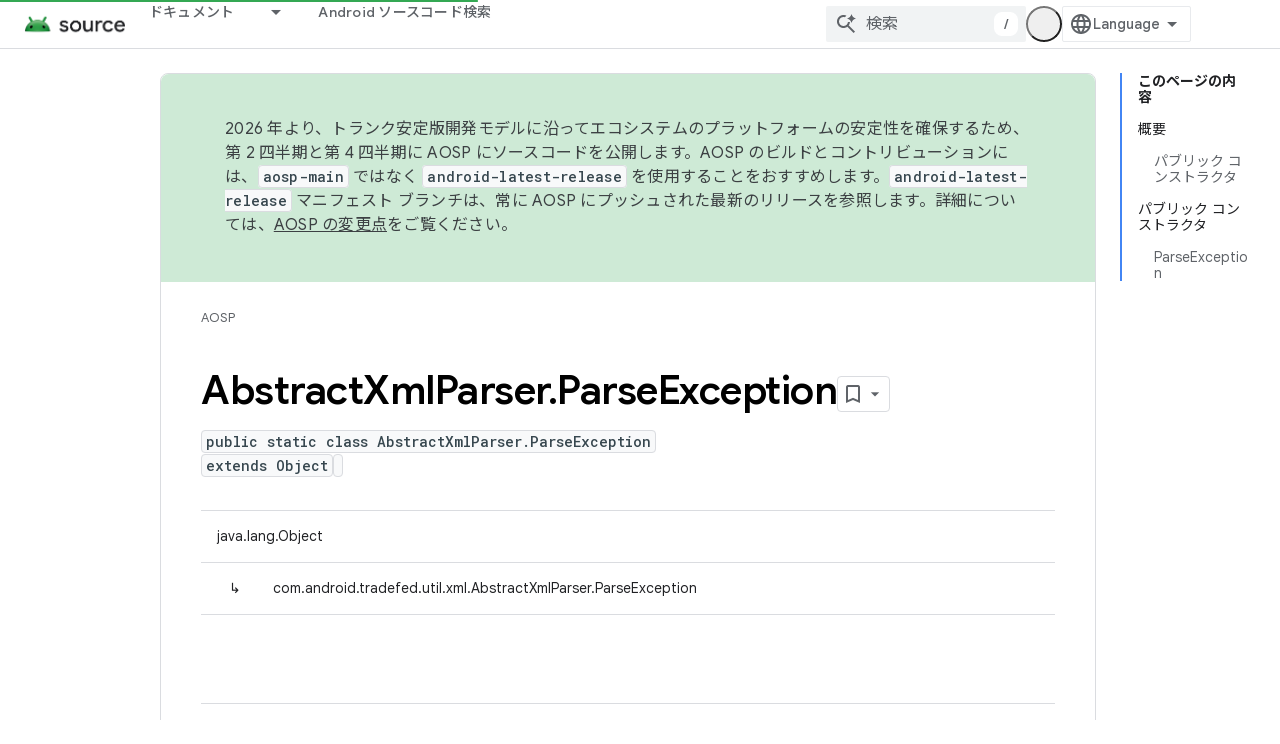

--- FILE ---
content_type: text/javascript
request_url: https://www.gstatic.com/devrel-devsite/prod/v5f5028bd8220352863507a1bacc6e2ea79a725fdb2dd736f205c6da16a3d00d1/js/devsite_devsite_bookmark_module__ja.js
body_size: -867
content:
(function(_ds){var window=this;var c0=function(a){const b=a.getName()||"",c=b.endsWith("default");let d;return{name:b,titleText:c?"\u4fdd\u5b58\u3057\u305f\u30da\u30fc\u30b8":a.getTitle()||"",updatedDate:`${((d=_ds.y(a,_ds.Su,5))==null?void 0:_ds.Tu(d).getTime())||""}`,description:c?"\u4fdd\u5b58\u3057\u305f\u30da\u30fc\u30b8\u306e\u30c7\u30d5\u30a9\u30eb\u30c8 \u30ea\u30b9\u30c8":_ds.z(a,3)||"",count:Number(_ds.pk(a,6))||0,editable:!c}},ppa=function(a){let b='<devsite-dropdown-list aria-label="Bookmark collections drop down" role="listbox" ellipsis checkboxes fetchingitems="true"';
a.rA&&(b=b+' writable addItemText="'+_ds.EC("\u65b0\u898f\u30b3\u30ec\u30af\u30b7\u30e7\u30f3"),b+='"');b=b+'><span data-label="devsite-bookmark-direct-action" data-title="'+_ds.EC("\u30da\u30fc\u30b8\u3092\u4fdd\u5b58");b=b+'" class="material-icons bookmark-icon bookmark-action" slot="toggle"></span><span data-label="devsite-bookmark-direct-action" data-title="'+_ds.EC("\u30da\u30fc\u30b8\u306e\u4fdd\u5b58\u3092\u89e3\u9664");return(0,_ds.O)(b+'" hidden class="material-icons bookmark-icon unbookmark-action toggled" slot="toggle"></span></devsite-dropdown-list>')},
qpa=function(a){const b=a.isSignedIn,c=a.bc;var d=a.xp;const e=a.pj;var f=a.kc;const g=a.aB,h=a.Tr,k=a.Er,l=a.Di,m=a.Ci;a=a.dismissButton;const n=_ds.U(_ds.cD(),'<devsite-dialog class="devsite-bookmark-dialog" id="devsite-bookmark-dialog"><div class="devsite-dialog-contents">');c&&(_ds.U(n,'<h3 class="no-link">'),b?_ds.U(n,_ds.Q(g)):_ds.V(n,"\u30d6\u30c3\u30af\u30de\u30fc\u30af\u3059\u308b\u306b\u306f\u30ed\u30b0\u30a4\u30f3\u304c\u5fc5\u8981"),_ds.U(n,"</h3>"));f=b?c?_ds.Q(k):_ds.Q(f):_ds.Q(h);d=
b?c?'<button class="button-primary create-profile">'+_ds.Q(d)+"</button>":'<button class="button-primary change-account">'+_ds.Q(m)+"</button>":'<button class="button button-primary sign-in-button">'+_ds.Q(l)+"</button>";_ds.U(_ds.V(_ds.U(n,"<p>"),f),"</p>"+(b&&c?"<p>"+_ds.Q(e)+"</p>":"")+'</div><div class="devsite-dialog-buttons">'+d+'<button class="button devsite-dialog-close">'+_ds.Q(a)+"</button></div></devsite-dialog>");return n},rpa=function(a){const b=a.dismissButton;a='<devsite-dialog class="devsite-bookmark-dialog" id="devsite-bookmark-error-dialog"><div class="devsite-dialog-contents"><h3 class="no-link">\u30a8\u30e9\u30fc\u304c\u767a\u751f\u3057\u307e\u3057\u305f</h3><p>'+
(_ds.Q(a.error)+'</p></div><div class="devsite-dialog-buttons"><button class="button devsite-dialog-close">'+_ds.Q(b)+"</button></div></devsite-dialog>");return(0,_ds.O)(a)},spa=function(a){const b=a.xC;a=a.op;const c=_ds.U(_ds.cD(),'<devsite-dialog class="devsite-bookmark-dialog devsite-receive-updates-dialog" id="devsite-receive-updates-dialog"><div class="devsite-dialog-contents"><h3 class="no-link">');_ds.V(c,"\u30ea\u30ea\u30fc\u30b9\u30ce\u30fc\u30c8\u306b\u95a2\u3059\u308b\u30e1\u30fc\u30eb\u3092\u53d7\u4fe1\u3059\u308b");
_ds.U(_ds.V(_ds.U(c,"</h3><p>"),_ds.Q(b)),'</p></div><div class="devsite-dialog-buttons"><button class="button-primary" id="confirm-receive-updates">');_ds.V(c,"\u306f\u3044");_ds.U(c,'</button><button class="button devsite-dialog-close">'+_ds.Q(a)+"</button></div></devsite-dialog>");return c};var tpa=_ds.JA(["devsite-feature-tooltip:not([rendered])>[slot]{display:none}devsite-feature-tooltip{display:block}devsite-feature-tooltip [slot].step{display:none}devsite-feature-tooltip [slot].step.current{display:block}"]);var upa=_ds.JA(["devsite-card{visibility:hidden}devsite-card[rendered]{visibility:visible}"]);var vpa=_ds.JA([':link,:visited{color:var(--devsite-link-color);outline:0;-webkit-text-decoration:var(--devsite-link-text-decoration,none);-moz-text-decoration:var(--devsite-link-text-decoration,none);text-decoration:var(--devsite-link-text-decoration,none);word-break:break-word}a:hover{-webkit-text-decoration:var(--devsite-link-text-decoration-hover);-moz-text-decoration:var(--devsite-link-text-decoration-hover);text-decoration:var(--devsite-link-text-decoration-hover)}a:focus{text-decoration:underline}a:focus img{-webkit-filter:brightness(75%);filter:brightness(75%)}.skip-link:focus{inset-block-start:var(--devsite-js-header-height);margin:8px;position:fixed;z-index:1020}.skip-link:not(:focus){background:transparent;color:transparent;display:block;height:1px;left:-500vw;overflow:hidden;position:absolute;top:-500vh;width:1px;z-index:-1}devsite-dropdown-list:not([rendered]){background:0;position:relative;visibility:hidden;z-index:2}devsite-dropdown-list[rendered]{visibility:visible}devsite-dropdown-list[icon-toggle]{--devsite-dropdown-list-toggle-height:28px;--devsite-dropdown-list-toggle-width:28px}devsite-dialog{display:none}:host{--devsite-dropdown-list-toggle-color-hover:var(\n    --devsite-secondary-text-color\n  );--devsite-dropdown-list-toggle-background-hover:var(--devsite-background-5);--devsite-dropdown-list-toggle-border-radius:50%;--devsite-dropdown-list-border-radius:8px;--devsite-dropdown-list-min-width:112px;display:block}.collection-title{-webkit-box-align:start;-moz-box-align:start;-ms-flex-align:start;-webkit-box-flex:1;-moz-box-flex:1;-webkit-align-items:start;align-items:start;display:-webkit-box;display:-webkit-flex;display:-moz-box;display:-ms-flexbox;display:flex;-webkit-flex:1;-ms-flex:1;flex:1;font:var(--devsite-h2-font);gap:10px}.collection-details p,.collection-title .title-text{overflow-wrap:break-word}.collection-title .title-text{display:block;max-width:calc(100% - 42px)}.collection-details p{margin-block:0 16px}.collection-details .icon-button{-webkit-margin-end:4px;-moz-margin-end:4px;border-radius:16px;color:var(--devsite-secondary-text-color);cursor:pointer;display:grid;margin-inline-end:4px;min-height:32px;min-width:32px;outline:0;place-content:center}.collection-details .icon-button:focus,.collection-details .icon-button:hover{background:var(--devsite-background-3)}.collection-details .icon-button[disabled]{color:rgba(0,0,0,.15);cursor:not-allowed}.collection-details .material-icons{-webkit-font-feature-settings:"liga";-moz-font-feature-settings:"liga";font-feature-settings:"liga";-moz-osx-font-smoothing:grayscale;-webkit-font-smoothing:antialiased;text-rendering:optimizeLegibility;word-wrap:normal;font:normal normal normal 24px/24px Material Icons;font-size:20px;text-transform:none}devsite-dropdown-list{--devsite-dropdown-list-toggle-icon:"more_vert"}.collection-details .collection-info{color:var(--devsite-secondary-text-color);font:400 12px/16px var(--devsite-primary-font-family)}.collection-details .collection-description{font:14px/20px var(--devsite-primary-font-family)}[slot=info-detail]{display:grid}.card-body .card-title,.card-body p{-webkit-box-orient:vertical;-webkit-line-clamp:2;display:-webkit-box;overflow:hidden}.card-body .card-title{font:400 18px/30px var(--devsite-headline-font-family);line-height:24px;margin:0}.card-body p{margin:10px 0 0;word-break:break-all}']);var ypa=async function(a){wpa(a);a.autofetch&&await xpa(a)},wpa=function(a){a.eventHandler.listen(document.body,"devsite-dialog-hide",()=>{a.showModal=!1});a.eventHandler.listen(a.shadowRoot,"DropdownItemClicked",b=>void zpa(a,b));a.eventHandler.listen(document.body,["devsite-bookmarked-path","devsite-unbookmarked-path"],b=>{b=b.getBrowserEvent();const c=b.type==="devsite-bookmarked-path"?1:-1;a.name===b.detail.oz&&(a.count=String(Number(a.count)+c))})},xpa=async function(a){if(a.name){a.loading=
!0;try{var b=await _ds.Wha(a.name);if(!b)return}catch(e){return}var c;a.editable=!((c=a.name)==null?0:c.includes("default"));a.titleText=b.getTitle()||"";let d;a.updatedDate=`${((d=_ds.y(b,_ds.Su,5))==null?void 0:_ds.Tu(d).getTime())||0}`;a.description=_ds.z(b,3)||"";a.count=`${_ds.pk(b,6)}`||"0";a.loading=!1}},zpa=async function(a,b){switch(b.getBrowserEvent().detail.id){case "edit":await d0(a);break;case "delete":a.Wl="delete",await a.j,a.showModal=!0}},Apa=function(a){const b=[];a.editable&&b.push({id:"edit",
title:"\u7de8\u96c6"},{id:"delete",title:"\u524a\u9664"});return(0,_ds.M)`<devsite-card
          ?full-height=${a.fullHeight}>
        <div slot="card-body" class="card-body">
          <a class="card-title"
              href="${a.titleUrl}">
            ${a.titleText}
          </a>
          <p>${a.description}</p>
        </div>
        <span slot="info-title">${e0(a)}</span>
        <span slot="info-detail" class="material-icons">
          ${_ds.K(a.editable,()=>(0,_ds.M)`
                <devsite-dropdown-list
                    icon-toggle
                    end-align
                    open-dropdown-aria-label=${"\u30b3\u30ec\u30af\u30b7\u30e7\u30f3\u306e\u30aa\u30d7\u30b7\u30e7\u30f3\u3092\u958b\u304f"}
                    close-dropdown-aria-label=${"\u30b3\u30ec\u30af\u30b7\u30e7\u30f3\u306e\u30aa\u30d7\u30b7\u30e7\u30f3\u3092\u9589\u3058\u308b"}
                    .listItems=${b}>
                </devsite-dropdown-list>`,()=>_ds.pA)}
        </span>
      </devsite-card>`},f0=function(a){const b=new Date(Number(a.updatedDate)),c=(new _ds.Hy("\u66f4\u65b0: {DATE}")).format({DATE:a.ea.format(b)});let d;return(0,_ds.M)`
      <div class="collection-details">
        <p class="collection-title">
          <span class="title-text">${a.titleText}</span>
          <span role="button" class="icon-button" tabindex="0"
              @click=${a.editable?a.ra:_ds.pA}
              ?disabled=${!a.editable}
              title="${a.editable?"\u8a73\u7d30\u3092\u7de8\u96c6":"\u30b3\u30ec\u30af\u30b7\u30e7\u30f3\u3092\u7de8\u96c6\u3001\u524a\u9664\u3059\u308b\u3053\u3068\u306f\u3067\u304d\u307e\u305b\u3093"}"
        aria-label="${a.titleText}, collection edit details button">
            <span class="material-icons">edit</span>
          </span>
        </p>
        <p class="collection-info">
          ${_ds.K(a.count,()=>(0,_ds.M)`${e0(a)}`)}
          ${_ds.K(a.count&&a.updatedDate,()=>(0,_ds.M)` | `)}
          ${_ds.K(a.updatedDate,()=>(0,_ds.M)`${c}`)}
        </p>
        <p class="collection-description">${(d=a.description)!=null?d:_ds.pA}</p>
      </div>`},Bpa=function(a){return(0,_ds.M)`${_ds.aV(a.singleAttribute,[["title",()=>(0,_ds.M)`${a.titleText}`]],()=>(0,_ds.M)`${_ds.pA}`)}`},e0=function(a){a=(new _ds.Hy("{NUM_PAGES,selectordinal, other{{START_STRONG}#{END_STRONG} \u30da\u30fc\u30b8}}")).format({NUM_PAGES:a.count,START_STRONG:"<strong>",END_STRONG:"</strong>"});a=(0,_ds.jQ)(_ds.Tg(a));return(0,_ds.M)`${a}`},d0=async function(a){a.o.value&&(a.o.value.value=a.titleText);a.ma.value&&(a.ma.value.value=a.description);a.Wl="edit";await a.j;
a.showModal=!0},g0=class extends _ds.bC{static get styles(){return vpa}constructor(){super(["devsite-card","devsite-dialog","devsite-dropdown-list","devsite-mwc"]);this.fullHeight=this.editable=this.autofetch=!1;this.mode="details";this.showModal=!1;this.singleAttribute=null;this.Wl="edit";this.loading=!1;this.updatedDate=this.titleText=this.name=this.count=this.description="";this.isEmailAlertsEnabled=!1;this.titleUrl="";this.dialog=null;this.eventHandler=new _ds.u;this.o=new _ds.fQ;this.ma=new _ds.fQ;
this.ea=new _ds.UR(2)}connectedCallback(){super.connectedCallback();ypa(this)}disconnectedCallback(){super.disconnectedCallback();let a;(a=this.dialog)==null||a.removeAttribute("open");_ds.D(this.eventHandler)}m(){this.dialog=this.shadowRoot.querySelector("devsite-dialog")}updated(a){if(a.has("showModal")&&this.showModal){let b;(b=this.dialog)==null||b.setAttribute("open","")}}render(){return(0,_ds.M)`
      ${_ds.K(!this.loading,()=>(0,_ds.M)`
                 ${_ds.aV(this.mode,[["card",()=>Apa(this)],["details",()=>f0(this)],["single-attribute",()=>Bpa(this)]],()=>f0(this))}
              ${_ds.K(this.mode!=="single-attribute",()=>{if(this.Wl==="delete"){var a=(new _ds.Hy("{COLLECTION_TITLE} \u3092\u524a\u9664\u3057\u3088\u3046\u3068\u3057\u3066\u3044\u307e\u3059\u3002\u3053\u306e\u64cd\u4f5c\u306f\u5f8c\u3067\u5143\u306b\u623b\u305b\u307e\u305b\u3093\u3002\u524a\u9664\u3057\u3066\u3082\u3088\u308d\u3057\u3044\u3067\u3059\u304b\uff1f")).format({COLLECTION_TITLE:this.titleText});a=(0,_ds.M)`
        <div class="devsite-dialog-contents delete-confirm">
          <h3>${"\u78ba\u8a8d"}</h3>
          <p>${a}</p>
        </div>
        </div>
        <div class="devsite-dialog-buttons">
          <button class="button button-primary devsite-dialog-close confirm"
              @click=${this.qa}>${"\u306f\u3044"}</button>
          <button class="button button-secondary devsite-dialog-close cancel">
            ${"\u30ad\u30e3\u30f3\u30bb\u30eb"}
          </button>
        </div>
      </devsite-dialog>`}else a=(0,_ds.M)` <div class="devsite-dialog-contents edit-modal">
        <h3>${"\u30b3\u30ec\u30af\u30b7\u30e7\u30f3\u3092\u7de8\u96c6"}</h3>
        <div class="form-inputs">
          <devsite-mwc
            kind="textfield"
            ${(0,_ds.hQ)(this.o)}
            type="text"
            ?charcounter="${!0}"
            label="${"\u30b3\u30ec\u30af\u30b7\u30e7\u30f3\u540d"}"
            outlined
            maxlength="150"
            name="devsite-collection-title"
            required
            value="${this.titleText}"></devsite-mwc>
          <devsite-mwc
            kind="textarea"
            ${(0,_ds.hQ)(this.ma)}
            type="text"
            ?charcounter="${!0}"
            label="${"\u8aac\u660e\uff08\u7701\u7565\u53ef\uff09"}"
            maxlength="750"
            name="devsite-collection-description"
            outlined
            rows="3"
            value="${this.description}"></devsite-mwc>
        </div>
      </div>
      <div class="devsite-dialog-buttons">
        <button
          class="button button-primary save"
          @click=${this.oa}>
          ${"\u4fdd\u5b58"}
        </button>
        <button class="button button-secondary devsite-dialog-close close">
          ${"\u30ad\u30e3\u30f3\u30bb\u30eb"}
        </button>
      </div>`;return(0,_ds.M)`${(0,_ds.M)`<devsite-dialog class="devsite-collection-dialog">
          ${a}
        </devsite-dialog>`}`})}`)}`}ra(){let a;const b=(a=this.shadowRoot)==null?void 0:a.querySelector(".icon-button");this.dialog&&b&&(this.dialog.o=b);d0(this)}async oa(){var a,b=((a=this.o.value)==null?void 0:a.value)||"";if(b){var c;a=((c=this.ma.value)==null?void 0:c.value)||"";var d=this.name;c=this.isEmailAlertsEnabled;var e=new _ds.MM;d=_ds.B(e,1,d);b=_ds.B(d,2,b);b=_ds.B(b,3,a);b=_ds.Ik(b,4,c?1:2);try{var f=await _ds.Xha(b)}catch(h){}if(f){this.titleText=f.getTitle();this.description=_ds.z(f,
3);this.dispatchEvent(new CustomEvent("UpdateCollection",{bubbles:!0,detail:f}));var g;(g=this.dialog)==null||g.removeAttribute("open");this.dispatchEvent(new CustomEvent("devsite-show-custom-snackbar-msg",{bubbles:!0,composed:!0,detail:{msg:(new _ds.Hy("\u30b3\u30ec\u30af\u30b7\u30e7\u30f3 {COLLECTION_TITLE} \u3092\u66f4\u65b0\u3057\u307e\u3057\u305f\u3002")).format({COLLECTION_TITLE:f.getTitle()}),showClose:!0}}))}else this.dispatchEvent(new CustomEvent("devsite-show-custom-snackbar-msg",{bubbles:!0,
composed:!0,detail:{msg:"\u30a8\u30e9\u30fc\u304c\u767a\u751f\u3057\u307e\u3057\u305f\u3002\u30b3\u30ec\u30af\u30b7\u30e7\u30f3\u306f\u66f4\u65b0\u3055\u308c\u307e\u305b\u3093\u3067\u3057\u305f\u3002",showClose:!0}}))}else(d=this.o.value)==null||d.focus()}async qa(){await _ds.Yha(this.name);this.dispatchEvent(new CustomEvent("devsite-collection-deleted",{bubbles:!0,composed:!0,detail:{name:this.name}}));const a={msg:(new _ds.Hy("\u30b3\u30ec\u30af\u30b7\u30e7\u30f3 {COLLECTION_TITLE} \u3092\u524a\u9664\u3057\u307e\u3057\u305f\u3002")).format({COLLECTION_TITLE:this.titleText}),
showClose:!0};this.dispatchEvent(new CustomEvent("devsite-show-custom-snackbar-msg",{bubbles:!0,composed:!0,detail:a}))}};_ds.w([_ds.F({type:Boolean}),_ds.x("design:type",Object)],g0.prototype,"autofetch",void 0);_ds.w([_ds.F({type:Boolean,La:!0}),_ds.x("design:type",Object)],g0.prototype,"editable",void 0);_ds.w([_ds.F({type:Boolean,La:!0,Aa:"full-height"}),_ds.x("design:type",Object)],g0.prototype,"fullHeight",void 0);
_ds.w([_ds.F({type:String,La:!0}),_ds.x("design:type",String)],g0.prototype,"mode",void 0);_ds.w([_ds.F({type:Boolean,Aa:!1}),_ds.x("design:type",Object)],g0.prototype,"showModal",void 0);_ds.w([_ds.F({type:String,La:!0}),_ds.x("design:type",Object)],g0.prototype,"singleAttribute",void 0);_ds.w([_ds.H(),_ds.x("design:type",String)],g0.prototype,"Wl",void 0);_ds.w([_ds.H(),_ds.x("design:type",Object)],g0.prototype,"loading",void 0);
_ds.w([_ds.F({type:String,La:!0}),_ds.x("design:type",Object)],g0.prototype,"description",void 0);_ds.w([_ds.F({type:String,La:!0}),_ds.x("design:type",Object)],g0.prototype,"count",void 0);_ds.w([_ds.F({type:String,La:!0}),_ds.x("design:type",Object)],g0.prototype,"name",void 0);_ds.w([_ds.F({type:String,Aa:"title-text",La:!0}),_ds.x("design:type",Object)],g0.prototype,"titleText",void 0);
_ds.w([_ds.F({type:String,Aa:"updated-date",La:!0}),_ds.x("design:type",Object)],g0.prototype,"updatedDate",void 0);_ds.w([_ds.F({type:Boolean,Aa:"email-alerts-enabled"}),_ds.x("design:type",Object)],g0.prototype,"isEmailAlertsEnabled",void 0);_ds.w([_ds.F({type:String,Aa:"title-url"}),_ds.x("design:type",Object)],g0.prototype,"titleUrl",void 0);var Cpa=_ds.JA(['.button,.devsite-footer-utility-button>a,button,input[type=button],input[type=file],input[type=image],input[type=reset],input[type=submit]{-ms-flex-item-align:var(--devsite-button-align-self);-webkit-margin-end:var(--devsite-button-margin-x-end);-moz-margin-end:var(--devsite-button-margin-x-end);-webkit-align-self:var(--devsite-button-align-self);align-self:var(--devsite-button-align-self);-moz-appearance:none;-webkit-appearance:none;background:var(--devsite-button-background,var(--devsite-background-1));border:var(--devsite-button-border,0);border-radius:var(--devsite-button-border-radius,2px);box-shadow:var(--devsite-button-box-shadow,0 1px 2px 0 var(--devsite-elevation-key-shadow-color),0 1px 3px 1px var(--devsite-elevation-ambient-shadow-color));-moz-box-sizing:border-box;box-sizing:border-box;color:var(--devsite-button-color);cursor:pointer;display:inline-block;font:var(--devsite-button-font,500 14px/36px var(--devsite-primary-font-family));height:var(--devsite-button-height,36px);letter-spacing:var(--devsite-button-letter-spacing,0);line-height:var(--devsite-button-line-height,36px);margin:var(--devsite-button-margin,0);margin-inline-end:var(--devsite-button-margin-x-end);max-width:var(--devsite-button-max-width,none);min-width:36px;outline:0;overflow:hidden;padding:var(--devsite-button-padding,0 16px);text-align:center;text-decoration:none;text-overflow:ellipsis;text-transform:var(--devsite-button-text-transform,uppercase);-webkit-transition:background-color .2s,border .2s,box-shadow .2s;transition:background-color .2s,border .2s,box-shadow .2s;vertical-align:middle;white-space:nowrap;width:var(--devsite-button-width,auto)}.button:focus,.button:hover,.devsite-footer-utility-button>a:focus,.devsite-footer-utility-button>a:hover,button:focus,button:hover,input[type=button]:focus,input[type=button]:hover,input[type=file]:focus,input[type=file]:hover,input[type=image]:focus,input[type=image]:hover,input[type=reset]:focus,input[type=reset]:hover,input[type=submit]:focus,input[type=submit]:hover{background:var(--devsite-button-background-hover);border:var(--devsite-button-border-hover,0);color:var(--devsite-button-color-hover,var(--devsite-button-color));font-weight:500;-webkit-text-decoration:var(--devsite-button-text-decoration-hover,none);-moz-text-decoration:var(--devsite-button-text-decoration-hover,none);text-decoration:var(--devsite-button-text-decoration-hover,none)}.button:focus,.devsite-footer-utility-button>a:focus,button:focus,input[type=button]:focus,input[type=file]:focus,input[type=image]:focus,input[type=reset]:focus,input[type=submit]:focus{box-shadow:var(--devsite-button-box-shadow-focus,none)}.button:active,.devsite-footer-utility-button>a:active,button:active,input[type=button]:active,input[type=file]:active,input[type=image]:active,input[type=reset]:active,input[type=submit]:active{background:var(--devsite-button-background-active);border:var(--devsite-button-border-active,0);box-shadow:var(--devsite-button-box-shadow-active,0 1px 2px 0 var(--devsite-elevation-key-shadow-color),0 2px 6px 2px var(--devsite-elevation-ambient-shadow-color));-webkit-transform:var(--devsite-button-transform-active,none);transform:var(--devsite-button-transform-active,none)}[foreground] .button,[foreground][background] .button{border-color:var(--devsite-foreground-button-border-color,transparent)}[foreground] .button,[foreground] .button:active,[foreground] .button:focus,[foreground] .button:hover,[foreground][background] .button,[foreground][background] .button:active,[foreground][background] .button:focus,[foreground][background] .button:hover{color:var(--devsite-foreground-button-color,var(--devsite-foreground-color,var(--devsite-primary-color,var(--devsite-button-color))))}[foreground] .button:active,[foreground] .button:focus,[foreground] .button:hover,[foreground][background] .button:active,[foreground][background] .button:focus,[foreground][background] .button:hover{background:var(--devsite-foreground-button-background-hover);border-color:var(--devsite-foreground-button-border-color-hover,transparent);color:var(--devsite-foreground-button-color-hover,var(--devsite-foreground-color,var(--devsite-primary-color,var(--devsite-button-color))))}[foreground] .button:active,[foreground][background] .button:active{background:var(--devsite-foreground-button-background-active,var(--devsite-foreground-button-background-hover));border-color:var(--devsite-foreground-button-border-color-active,transparent)}[background]:not(.devsite-landing-row-cards) .button:not([disabled]){background:var(--devsite-background-button-background,var(--devsite-background-1));border-color:var(--devsite-background-button-border-color,transparent);color:var(--devsite-foreground-button-color,var(--devsite-background-button-color,var(--devsite-button-color)))}[background]:not(.devsite-landing-row-cards) .button:not([disabled]):active,[background]:not(.devsite-landing-row-cards) .button:not([disabled]):focus,[background]:not(.devsite-landing-row-cards) .button:not([disabled]):hover{background:var(--devsite-background-button-background-hover,var(--devsite-button-background-hover));border-color:var(--devsite-background-button-border-color-hover,transparent);color:var(--devsite-foreground-button-color-hover,var(--devsite-foreground-button-color,var(--devsite-background-button-color-hover,var(--devsite-button-color))))}[background]:not(.devsite-landing-row-cards) .button:not([disabled]):active{border-color:var(--devsite-background-button-border-color-active,transparent)}.button.button-disabled,.button.button-disabled:active,.button.button-disabled:focus,.button.button-disabled:hover,[background] .button.button-disabled,[background] .button.button-disabled:active,[background] .button.button-disabled:focus,[background] .button.button-disabled:hover,[foreground] .button.button-disabled,[foreground] .button.button-disabled:active,[foreground] .button.button-disabled:focus,[foreground] .button.button-disabled:hover,body[theme] [background] .button.button-disabled,body[theme] [background] .button.button-disabled:active,body[theme] [background] .button.button-disabled:focus,body[theme] [background] .button.button-disabled:hover,body[theme] [foreground] .button.button-disabled,body[theme] [foreground] .button.button-disabled:active,body[theme] [foreground] .button.button-disabled:focus,body[theme] [foreground] .button.button-disabled:hover,button[disabled],button[disabled]:active,button[disabled]:focus,button[disabled]:hover,input[type=button][disabled],input[type=button][disabled]:active,input[type=button][disabled]:focus,input[type=button][disabled]:hover,input[type=file][disabled],input[type=file][disabled]:active,input[type=file][disabled]:focus,input[type=file][disabled]:hover,input[type=image][disabled],input[type=image][disabled]:active,input[type=image][disabled]:focus,input[type=image][disabled]:hover,input[type=reset][disabled],input[type=reset][disabled]:active,input[type=reset][disabled]:focus,input[type=reset][disabled]:hover,input[type=submit][disabled],input[type=submit][disabled]:active,input[type=submit][disabled]:focus,input[type=submit][disabled]:hover{background:var(--devsite-button-disabled-background,#ddd);border:var(--devsite-button-disabled-border,0);box-shadow:none;color:var(--devsite-button-disabled-color,var(--devsite-tertiary-text-rgba));cursor:default;line-height:var(--devsite-button-disabled-line-height,36px);pointer-events:none}.button-blue,.button-green,.button-primary,.button-red,body devsite-footer-utility .devsite-footer-utility-button>a{background:var(--devsite-button-primary-background,var(--devsite-button-color));border:0;color:var(--devsite-button-primary-color,var(--devsite-inverted-text-color));line-height:var(--devsite-button-primary-line-height,36px)}@media (forced-colors:active){.button-blue,.button-green,.button-primary,.button-red,body devsite-footer-utility .devsite-footer-utility-button>a{border:1px solid ButtonText;border-radius:4px}}.button-blue:active,.button-blue:focus,.button-blue:hover,.button-green:active,.button-green:focus,.button-green:hover,.button-primary:active,.button-primary:focus,.button-primary:hover,.button-red:active,.button-red:focus,.button-red:hover,body devsite-footer-utility .devsite-footer-utility-button>a:active,body devsite-footer-utility .devsite-footer-utility-button>a:focus,body devsite-footer-utility .devsite-footer-utility-button>a:hover{border:0}.button-blue:hover,.button-green:hover,.button-primary:hover,.button-red:hover,body devsite-footer-utility .devsite-footer-utility-button>a:hover{box-shadow:var(--devsite-button-primary-box-shadow-hover,0 1px 2px 0 var(--devsite-elevation-key-shadow-color),0 1px 3px 1px var(--devsite-elevation-ambient-shadow-color))}.button-blue:focus,.button-blue:hover,.button-green:focus,.button-green:hover,.button-primary:focus,.button-primary:hover,.button-red:focus,.button-red:hover,body devsite-footer-utility .devsite-footer-utility-button>a:focus,body devsite-footer-utility .devsite-footer-utility-button>a:hover{background:var(--devsite-button-primary-background-hover);border:var(--devsite-button-primary-border-hover);color:var(--devsite-button-primary-color-hover,var(--devsite-button-primary-color,var(--devsite-inverted-text-color)))}@media (forced-colors:active){.button-blue:focus,.button-blue:hover,.button-green:focus,.button-green:hover,.button-primary:focus,.button-primary:hover,.button-red:focus,.button-red:hover,body devsite-footer-utility .devsite-footer-utility-button>a:focus,body devsite-footer-utility .devsite-footer-utility-button>a:hover{border:1px solid Highlight}}.button-blue:active,.button-green:active,.button-primary:active,.button-red:active,body devsite-footer-utility .devsite-footer-utility-button>a:active{background:var(--devsite-button-primary-background-active);box-shadow:var(--devsite-button-primary-box-shadow-active,0 1px 2px 0 var(--devsite-elevation-key-shadow-color),0 2px 6px 2px var(--devsite-elevation-ambient-shadow-color));color:var(--devsite-button-primary-color-active,var(--devsite-button-primary-color,var(--devsite-inverted-text-color)))}[background]:not(.devsite-landing-row-cards) .button-primary:not([disabled]){background:var(--devsite-background-button-primary-background,var(--devsite-background-1));color:var(--devsite-background-button-primary-color,var(--devsite-button-color))}[background]:not(.devsite-landing-row-cards) .button-primary:not([disabled]):active,[background]:not(.devsite-landing-row-cards) .button-primary:not([disabled]):focus,[background]:not(.devsite-landing-row-cards) .button-primary:not([disabled]):hover{color:var(--devsite-background-button-primary-color-hover,var(--devsite-background-button-primary-color,var(--devsite-button-color)))}[background]:not(.devsite-landing-row-cards) .button-primary:not([disabled]):active,[background]:not(.devsite-landing-row-cards) .button-primary:not([disabled]):focus,[background]:not(.devsite-landing-row-cards) .button-primary:not([disabled]):hover{background:var(--devsite-background-button-primary-background-hover)}[foreground] .button-primary,[foreground][background] .button-primary{background:var(--devsite-foreground-button-primary-background);color:var(--devsite-foreground-button-primary-color,var(--devsite-inverted-text-color))}[foreground] .button-primary:active,[foreground] .button-primary:focus,[foreground] .button-primary:hover,[foreground][background] .button-primary:active,[foreground][background] .button-primary:focus,[foreground][background] .button-primary:hover{background:var(--devsite-foreground-button-primary-background-hover);color:var(--devsite-foreground-button-primary-color-hover,var(--devsite-foreground-button-primary-color,var(--devsite-inverted-text-color)))}.button-flat,.button-white{background:var(--devsite-button-white-background,0);color:var(--devsite-button-white-color,var(--devsite-button-color));line-height:var(--devsite-button-white-line-height,36px);padding-inline:8px}.button-flat,.button-flat:active,.button-flat:focus,.button-flat:hover,.button-white,.button-white:active,.button-white:focus,.button-white:hover{border:0}.button-flat,.button-flat:hover,.button-white,.button-white:hover{box-shadow:var(--devsite-button-white-box-shadow-hover,none)}.button-flat:active,.button-flat:focus,.button-flat:hover,.button-white:active,.button-white:focus,.button-white:hover{color:var(--devsite-button-white-color-hover,var(--devsite-button-white-color,var(--devsite-button-color)));-webkit-text-decoration:var(--devsite-button-white-text-decoration-hover,none);-moz-text-decoration:var(--devsite-button-white-text-decoration-hover,none);text-decoration:var(--devsite-button-white-text-decoration-hover,none)}.button-flat:focus,.button-flat:hover,.button-white:focus,.button-white:hover{background:var(--devsite-button-white-background-hover,var(--devsite-button-background-hover))}.button-flat:focus,.button-white:focus{box-shadow:var(--devsite-button-white-box-shadow-focus,none)}.button-flat:active,.button-white:active{background:var(--devsite-button-white-background-active,var(--devsite-button-background-active));box-shadow:var(--devsite-button-white-box-shadow-active,none)}[background]:not(.devsite-landing-row-cards) .button-white:not([disabled]){background:transparent}[background]:not(.devsite-landing-row-cards) .button-white:not([disabled]),[background]:not(.devsite-landing-row-cards) .button-white:not([disabled]):active,[background]:not(.devsite-landing-row-cards) .button-white:not([disabled]):focus,[background]:not(.devsite-landing-row-cards) .button-white:not([disabled]):hover{color:var(--devsite-background-button-white-color,var(--devsite-inverted-text-color))}[background]:not(.devsite-landing-row-cards) .button-white:not([disabled]):hover{background:var(--devsite-background-button-white-background-hover)}[background]:not(.devsite-landing-row-cards) .button-white:not([disabled]):focus{background:var(--devsite-background-button-white-background-focus)}[background][foreground] .button-white,[background][foreground] .button-white:active,[background][foreground] .button-white:focus,[background][foreground] .button-white:hover,[foreground] .button-white,[foreground] .button-white:active,[foreground] .button-white:focus,[foreground] .button-white:hover{color:var(--devsite-foreground-button-white-color,var(--devsite-foreground-button-color,var(--devsite-foreground-color)))}[background][foreground] .button-white:focus,[background][foreground] .button-white:hover,[foreground] .button-white:focus,[foreground] .button-white:hover{background:var(--devsite-foreground-button-white-background-hover,var(--devsite-foreground-button-background-hover))}[background][foreground] .button-white:active,[foreground] .button-white:active{background:var(--devsite-foreground-button-white-background-active,var(--devsite-foreground-button-background-active,var(--devsite-foreground-button-background-hover)))}[background=theme]:not(.devsite-landing-row-cards) .button-white{color:var(--devsite-text-color,var(--devsite-inverted-text-color))}.button-white.button-disabled,.button-white[disabled]{background:0}.button-raised{background:var(--devsite-button-raised-background,var(--devsite-background-1));box-shadow:0 1px 2px 0 var(--devsite-elevation-key-shadow-color),0 1px 3px 1px var(--devsite-elevation-ambient-shadow-color);line-height:var(--devsite-button-raised-line-height,36px)}.button-raised,.button-raised:active,.button-raised:focus,.button-raised:hover{border:0;color:var(--devsite-button-raised-color,var(--devsite-button-color))}.button-raised:focus,.button-raised:hover{background:var(--devsite-button-raised-background-hover,var(--devsite-button-background-hover));box-shadow:0 1px 2px 0 var(--devsite-elevation-key-shadow-color),0 2px 6px 2px var(--devsite-elevation-ambient-shadow-color)}.button-raised:active{background:var(--devsite-button-raised-background-active,var(--devsite-button-background-active));box-shadow:0 1px 3px 0 var(--devsite-elevation-key-shadow-color),0 4px 8px 3px var(--devsite-elevation-ambient-shadow-color)}[background]:not(.devsite-landing-row-cards) .button-raised{background:var(--devsite-background-1)}.button+.button,button+button,input[type=button]+input[type=button],input[type=file]+input[type=file],input[type=image]+input[type=image],input[type=reset]+input[type=reset],input[type=submit]+input[type=submit]{-webkit-margin-start:var(--devsite-button-sibling-gap-x,16px);-moz-margin-start:var(--devsite-button-sibling-gap-x,16px);margin-inline-start:var(--devsite-button-sibling-gap-x,16px)}.button-flat+.button-flat,.button-white+.button-white,button+.button{-webkit-margin-start:8px;-moz-margin-start:8px;margin-inline-start:8px}[foreground] .button-primary:active,[foreground] .button-primary:focus,[foreground] .button-primary:hover,[foreground] .button-raised:active,[foreground] .button-raised:focus,[foreground] .button-raised:hover,[foreground] .button-white:active,[foreground] .button-white:focus,[foreground] .button-white:hover{border:0}.button-transparent{padding-inline:8px}.button-transparent,.button-transparent:focus,.button-transparent:hover{background-color:transparent;border:0;box-shadow:none}.button-text-white{color:var(--devsite-inverted-text-color)}.button-text-blue{color:var(--devsite-link-color)}.button-lowercase{text-transform:none}.button-unindented{-webkit-margin-start:var(--devsite-button-unindented-margin-x,-8px);-moz-margin-start:var(--devsite-button-unindented-margin-x,-8px);margin-inline-start:var(--devsite-button-unindented-margin-x,-8px)}.button-icon,.button>.material-icons,button>.material-icons{font-size:18px;height:18px;width:18px}.button.button-with-icon,.button.external{padding:var(--devsite-button-with-icon-padding,0 16px)}.button-primary.button-with-icon,.button-primary.external,.button-raised.button-with-icon,.button-raised.external{padding:var(--devsite-button-primary-with-icon-padding,0 16px)}.button-white.button-with-icon,.button-white.external{padding-inline:16px}.button>.material-icons,button>.material-icons{direction:unset;margin-inline:8px;position:relative;top:-2px;vertical-align:middle}.button>.button-icon,button>.button-icon{margin-inline:8px}.button-with-icon>.button-icon,.button-with-icon>.material-icons{margin-inline:-4px 8px}.button-with-icon>.icon-after,.button.external:not(.button-with-icon):after,button.external:not(.button-with-icon):after{margin-inline:8px -4px}.button:not(.button-with-icon)>.material-icons:not(.icon-after){-webkit-margin-start:var(--devsite-button-material-icon-margin-x,-4px);-moz-margin-start:var(--devsite-button-material-icon-margin-x,-4px);margin-inline-start:var(--devsite-button-material-icon-margin-x,-4px)}.button:not(.button-with-icon)>.icon-after{-webkit-margin-end:var(--devsite-button-material-icon-margin-x,-4px);-moz-margin-end:var(--devsite-button-material-icon-margin-x,-4px);margin-inline-end:var(--devsite-button-material-icon-margin-x,-4px)}.button-white:not(.button-with-icon)>.material-icons:not(.icon-after){-webkit-margin-start:var(--devsite-button-white-material-icon-margin-x,4px);-moz-margin-start:var(--devsite-button-white-material-icon-margin-x,4px);margin-inline-start:var(--devsite-button-white-material-icon-margin-x,4px)}.button-white:not(.button-with-icon)>.icon-after{-webkit-margin-end:var(--devsite-button-white-material-icon-margin-x,4px);-moz-margin-end:var(--devsite-button-white-material-icon-margin-x,4px);margin-inline-end:var(--devsite-button-white-material-icon-margin-x,4px)}.devsite-landing-row-item[foreground=grey] .button,[foreground=grey] .button{background:var(--devsite-secondary-text-color)}.devsite-landing-row-item[foreground=grey] .button:active,.devsite-landing-row-item[foreground=grey] .button:focus,.devsite-landing-row-item[foreground=grey] .button:hover,[foreground=grey] .button:active,[foreground=grey] .button:focus,[foreground=grey] .button:hover{background:#3c4043}:host{--list-columns:5;display:block}@media screen and (max-width:1200px){:host{--list-columns:4}}@media screen and (max-width:840px){:host(:not(.four-columns)){--list-columns:2}}@media screen and (max-width:600px){:host(:not(.four-columns,.two-columns)){--list-columns:1}}devsite-dialog{display:none}section h2{-webkit-box-align:center;-moz-box-align:center;-ms-flex-align:center;-webkit-align-items:center;align-items:center;display:-webkit-box;display:-webkit-flex;display:-moz-box;display:-ms-flexbox;display:flex;font:400 24px/32px var(--devsite-headline-font-family);gap:10px}.material-icons{-webkit-font-feature-settings:"liga";-moz-font-feature-settings:"liga";font-feature-settings:"liga";-moz-osx-font-smoothing:grayscale;-webkit-font-smoothing:antialiased;text-rendering:optimizeLegibility;word-wrap:normal;color:var(--devsite-secondary-text-color);font:normal normal normal 24px/24px Material Icons;font-size:20px;text-transform:none}.collection-container{display:grid;gap:24px;grid:auto-flow minmax(191px,-webkit-max-content)/repeat(var(--list-columns),1fr);grid:auto-flow minmax(191px,max-content)/repeat(var(--list-columns),1fr)}.collection-container>:nth-child(n+6){display:none}:host([show-all]) devsite-collection{display:block}:host([count="0"]) .control-buttons,:host([count="1"]) .control-buttons,:host([count="2"]) .control-buttons,:host([count="3"]) .control-buttons,:host([count="4"]) .control-buttons{display:none}devsite-feature-tooltip [placeholder]{height:100%}[placeholder] .card-title{display:block;font:400 18px/30px var(--devsite-headline-font-family);margin:0 0 16px}[placeholder] .button-with-icon{-webkit-box-align:center;-moz-box-align:center;-ms-flex-align:center;-webkit-padding-start:12px;-moz-padding-start:12px;-webkit-align-items:center;align-items:center;display:-webkit-box;display:-webkit-flex;display:-moz-box;display:-ms-flexbox;display:flex;gap:8px;padding-inline-start:12px}button.create-list[disabled]{border-color:transparent;cursor:not-allowed;pointer-events:all}[placeholder] .button-with-icon>span{-webkit-font-feature-settings:"liga";-moz-font-feature-settings:"liga";font-feature-settings:"liga";-moz-osx-font-smoothing:grayscale;-webkit-font-smoothing:antialiased;text-rendering:optimizeLegibility;word-wrap:normal;font:normal normal normal 24px/24px Material Icons;font-size:18px;position:relative;text-transform:none;top:-1px}.control-buttons{-webkit-box-pack:center;-moz-box-pack:center;-ms-flex-pack:center;display:-webkit-box;display:-webkit-flex;display:-moz-box;display:-ms-flexbox;display:flex;-webkit-justify-content:center;justify-content:center;margin-block:16px 0}@media screen and (max-width:1200px){.collection-container>:nth-child(n+5){display:none}:host([count="4"]) .control-buttons{display:-webkit-box;display:-webkit-flex;display:-moz-box;display:-ms-flexbox;display:flex}}@media screen and (max-width:600px){.collection-container>:nth-child(n+4){display:none}:host([count="3"]) .control-buttons{display:-webkit-box;display:-webkit-flex;display:-moz-box;display:-ms-flexbox;display:flex}}']);var h0=(new _ds.Hy("{MAX_COLLECTION_COUNT,selectordinal, other{\u30b3\u30ec\u30af\u30b7\u30e7\u30f3\u306e\u6700\u5927\u6570: #}}")).format({MAX_COLLECTION_COUNT:20}),Fpa=function(a){a.eventHandler.listen(document.body,"devsite-dialog-hide",()=>{a.Sm=!1});a.eventHandler.listen(a.shadowRoot,"UpdateCollection",b=>{Dpa(a,b.getBrowserEvent())});a.eventHandler.listen(a.shadowRoot,"devsite-collection-deleted",b=>{b=b.getBrowserEvent();let c;Epa(a,b==null?void 0:(c=b.detail)==null?void 0:c.name)});a.eventHandler.listen(document.body,
["devsite-bookmarked-path","devsite-unbookmarked-path"],b=>{const c=b.getBrowserEvent();b=c.type==="devsite-bookmarked-path"?1:-1;var d;const e=(d=c.detail)==null?void 0:d.oz;if(d=a.collectionList.find(f=>f.name===e))d.count+=b})},Gpa=async function(a){let b=await _ds.XU();b=b||[];a.collectionList=b.map(c=>c0(c));a.oa=!0},Dpa=function(a,b){const c=b.detail;if(c&&(b=a.collectionList.findIndex(f=>f.name===c.getName()),b!==-1)){var d,e={name:c.getName()||"",titleText:c.getTitle()||"",updatedDate:`${((d=
_ds.y(c,_ds.Su,5))==null?void 0:_ds.Tu(d).getTime())||""}`,description:_ds.z(c,3)||"",count:Number(_ds.pk(c,6))||0,editable:!0};a.collectionList[b]=Object.assign({},a.collectionList[b],e)}},Epa=function(a,b){a.collectionList=a.collectionList.filter(c=>c.name!==b)},i0=function(a){const b=a.collectionList.length>=20;var c=(new _ds.Hy("{NUM_COLLECTIONS,selectordinal, other{{START_STRONG}#/{MAX_COLLECTION_COUNT}{END_STRONG} \u306e\u30b3\u30ec\u30af\u30b7\u30e7\u30f3}}")).format({NUM_COLLECTIONS:a.collectionList.length,
MAX_COLLECTION_COUNT:20,START_STRONG:"<strong>",END_STRONG:"</strong>"});c=(0,_ds.jQ)(_ds.Tg(c));const d=(0,_ds.jQ)(_ds.Tg('<span class="material-icons button-icon">add</span> \u65b0\u898f\u30b3\u30ec\u30af\u30b7\u30e7\u30f3'));return(0,_ds.M)` <devsite-card placeholder>
      <div slot="card-body" class="card-body">
        <span class="card-title">${"\u72ec\u81ea\u306e\u30b3\u30ec\u30af\u30b7\u30e7\u30f3\u3092\u4f5c\u6210\u3059\u308b"}</span>
        ${(0,_ds.M)`
        <button
          class="button button-primary button-with-icon create-list"
          ?disabled=${b}
          data-title="${b?h0:""}"
          @click=${a.ra}>
        ${d}
      </button>`}
      </div>
      <span slot="info-title">${c}</span>
      <devsite-info-popout
        body="${"\u4fdd\u5b58\u3057\u305f\u30da\u30fc\u30b8\u3092\u6574\u7406\u3057\u307e\u3059\u3002\u5185\u5bb9\u304c\u5909\u66f4\u3055\u308c\u308b\u3068\u30a2\u30e9\u30fc\u30c8\u307e\u305f\u306f\u901a\u77e5\u3092\u53d7\u3051\u53d6\u308a\u307e\u3059\u3002"}"
        slot="info-detail"></devsite-info-popout>
    </devsite-card>`},j0=class extends _ds.bC{static get styles(){return[Cpa,upa,tpa]}constructor(){super("devsite-card devsite-collection devsite-dialog devsite-feature-tooltip devsite-info-popout devsite-mwc devsite-card".split(" "));this.collectionList=[];this.showAll=this.collapsible=!1;this.count=0;this.ma=this.Sm=!1;this.dialog=null;this.eventHandler=new _ds.u;this.o=new _ds.fQ;this.ea=new _ds.fQ;this.oa=!1}connectedCallback(){super.connectedCallback();Fpa(this);this.collectionList.length===
0&&Gpa(this)}disconnectedCallback(){super.disconnectedCallback();let a;(a=this.dialog)==null||a.removeAttribute("open");_ds.D(this.eventHandler)}m(){this.dialog=this.shadowRoot.querySelector("devsite-dialog")}updated(){if(this.Sm){let a;(a=this.dialog)==null||a.setAttribute("open","")}}render(){this.collectionList.sort((b,c)=>{let d;if((d=b.name)==null?0:d.includes("default"))return-1;let e;return((e=c.name)==null?0:e.includes("default"))?1:b.updatedDate>c.updatedDate?-1:1});this.count=this.collectionList.length;
const a=this.showAll?"\u4e00\u90e8\u306e\u307f\u8868\u793a":"\u3059\u3079\u3066\u306e\u30b3\u30ec\u30af\u30b7\u30e7\u30f3\u3092\u8868\u793a";return(0,_ds.M)`<section>
          <h2>
            ${"\u30b3\u30ec\u30af\u30b7\u30e7\u30f3"}
            <devsite-info-popout body="${"\u3053\u3053\u3067\u30b3\u30ec\u30af\u30b7\u30e7\u30f3\u3068\u6700\u8fd1\u4fdd\u5b58\u3057\u305f\u30da\u30fc\u30b8\u3092\u78ba\u8a8d\u3067\u304d\u307e\u3059\u3002"}">
            </devsite-info-popout>
          </h2>
          <div class="collection-container">
            ${_ds.K(this.oa&&this.collectionList.length<=1,()=>(0,_ds.M)`
                    <devsite-feature-tooltip
                        ack-key="AckCollectionsFirstViewTooltipDismiss"
                        id="devsite-saved-pages-first-view"
                        dismiss-button>
                      ${i0(this)}
                      <span slot="popout-heading">
                        ${"\u30b3\u30ec\u30af\u30b7\u30e7\u30f3\u3067\u30b3\u30f3\u30c6\u30f3\u30c4\u3092\u6574\u7406"}
                      </span>
                      <span slot="popout-contents">
                        ${"\u4fdd\u5b58\u3057\u305f\u30da\u30fc\u30b8\u3092\u30e6\u30fc\u30b6\u30fc\u306e\u8a2d\u5b9a\u306b\u57fa\u3065\u3044\u3066\u5206\u985e\u3067\u304d\u307e\u3059\u3002"}</span>
                    </devsite-feature-tooltip>`,()=>i0(this))}
            ${_ds.K(this.collectionList.length,()=>(0,_ds.M)`
              ${(0,_ds.IR)(this.collectionList,b=>b.name,b=>{const c=b.name.split("/");return(0,_ds.M)`<devsite-collection
                        mode="${"card"}"
                        title-text="${b.titleText}"
                        name="${b.name}"
                        updated-date="${b.updatedDate}"
                        description="${b.description}"
                        count="${b.count}"
                        ?editable=${b.editable}
                        title-url="${`/profile/u/${c[1]}/saved-pages/collection/${c[3]}`}"
                        full-height>
                    </devsite-collection>`})}
              `)}
          </div>
          <div class="control-buttons">
            <button class="button" @click="${this.va}">
              ${a}
            </button>
          </div>
          ${(0,_ds.M)`<devsite-dialog class="devsite-collection-create-dialog">
        <div class="devsite-dialog-contents">
          <h3>${"\u65b0\u3057\u3044\u30b3\u30ec\u30af\u30b7\u30e7\u30f3\u3092\u4f5c\u6210"}</h3>
          <p>${"\u65b0\u3057\u3044\u30b3\u30ec\u30af\u30b7\u30e7\u30f3\u306e\u30bf\u30a4\u30c8\u30eb\u3092\u5165\u529b\u3057\u3066\u304f\u3060\u3055\u3044\u3002"}</p>
          <div class="form-inputs">
            <devsite-mwc kind="textfield"
                ${(0,_ds.hQ)(this.o)}
                type="text"
                ?charcounter="${!0}"
                label="${"\u30b3\u30ec\u30af\u30b7\u30e7\u30f3\u540d"}"
                outlined
                maxlength="150"
                name="devsite-collection-title"
                required></devsite-mwc>
            <devsite-mwc kind="textarea"
                ${(0,_ds.hQ)(this.ea)}
                type="text"
                ?charcounter="${!0}"
                label="${"\u8aac\u660e\uff08\u7701\u7565\u53ef\uff09"}"
                maxlength="750"
                name="devsite-collection-description"
                outlined
                rows="3"></devsite-mwc>
          </div>
        </div>
        <div class="devsite-dialog-buttons">
          <button class="button button-primary save"
              @click=${this.qa}>
            ${"\u4fdd\u5b58"}
          </button>
          <button class="button button-secondary devsite-dialog-close close">
            ${"\u30ad\u30e3\u30f3\u30bb\u30eb"}
          </button>
        </div>
      </devsite-dialog>`}
        </section>`}ra(){this.collectionList.length>=20||(this.o.value.value="",this.o.value.invalid=!1,this.ea.value.value="",this.Sm=!0)}async qa(){var a=this.o.value,b=(a==null?void 0:a.value)||"";let c;var d=((c=this.ea.value)==null?void 0:c.value)||"";if(!b&&a)a.focus(),a.invalid=!0;else if(!this.ma){this.ma=!0;a=new _ds.MM;b=_ds.B(a,2,b);d=_ds.B(b,3,d);d=_ds.Ik(d,4,2);try{var e=await _ds.YU(d)}catch(g){}if(e){d={msg:(new _ds.Hy("\u30b3\u30ec\u30af\u30b7\u30e7\u30f3 {COLLECTION_TITLE} \u3092\u4f5c\u6210\u3057\u307e\u3057\u305f\u3002")).format({COLLECTION_TITLE:e.getTitle()}),
showClose:!0};this.dispatchEvent(new CustomEvent("devsite-show-custom-snackbar-msg",{bubbles:!0,composed:!0,detail:d}));this.Ba({category:"profile: saved pages",action:"collection created",label:_ds.C().href});d=new CustomEvent("devsite-collection-created",{composed:!0,bubbles:!0,detail:e});this.dispatchEvent(d);var f;(f=this.dialog)==null||f.removeAttribute("open");this.ma=!1;e=c0(e);this.collectionList.push(e)}else this.dispatchEvent(new CustomEvent("devsite-show-custom-snackbar-msg",{bubbles:!0,
composed:!0,detail:{msg:"\u30a8\u30e9\u30fc\u304c\u767a\u751f\u3057\u307e\u3057\u305f\u3002\u30b3\u30ec\u30af\u30b7\u30e7\u30f3\u306f\u4f5c\u6210\u3055\u308c\u307e\u305b\u3093\u3067\u3057\u305f\u3002",showClose:!0}})),this.ma=!1}}va(){this.showAll=!this.showAll}};_ds.w([_ds.F({type:Array,Aa:"collection-list"}),_ds.x("design:type",Array)],j0.prototype,"collectionList",void 0);_ds.w([_ds.F({type:Boolean}),_ds.x("design:type",Object)],j0.prototype,"collapsible",void 0);
_ds.w([_ds.F({type:Boolean,Aa:"show-all",La:!0}),_ds.x("design:type",Object)],j0.prototype,"showAll",void 0);_ds.w([_ds.F({type:Number,La:!0}),_ds.x("design:type",Object)],j0.prototype,"count",void 0);_ds.w([_ds.H(),_ds.x("design:type",Object)],j0.prototype,"Sm",void 0);var Hpa=async function(a){const b=document.body.querySelector(".devsite-page-title,.devsite-playlist-title,.devsite-quiz-title,[layout=docs] .devsite-article h1:first-of-type");let c;const d=a.parentElement&&((c=a.parentElement)==null?void 0:c.matches("devsite-feature-tooltip"));b?(await (await _ds.v()).hasMendelFlagAccess("Concierge","enable_actions_menu")||(d?(a.ea=!0,a.parentElement&&b.after(a.parentElement)):(a.ea=!0,b.after(a))),a.ea=!1):d?a.parentElement.remove():a.remove()},Ipa=async function(a){const b=
await (await _ds.v()).hasMendelFlagAccess("Concierge","enable_actions_menu");if(!a.xa&&(a.article=document.body.querySelector(".devsite-article"),!b)){let d;(d=a.article)==null||d.setAttribute("has-bookmark","")}a.classList.add("show");let c;a.parentElement&&((c=a.parentElement)==null?0:c.matches("devsite-feature-tooltip"))&&a.parentElement.classList.add("inline-block");_ds.qt(a,ppa,{rA:!a.path});a.j=a.querySelector("devsite-dropdown-list");a.j&&(a.j.addItemDisabledTooltipText=h0)},Npa=async function(a){a.eventHandler.listen(a,
"DropdownToggled",b=>{b=b.getBrowserEvent();if((b==null?void 0:b.detail).open){let c;a.ua=(c=b.target.shadowRoot)==null?void 0:c.firstElementChild;Jpa(a)}});a.eventHandler.listen(a,"DropdownAddItem",b=>{Kpa(a,b)});a.eventHandler.listen(a,"DropdownItemToggled",b=>{Lpa(a,b)});a.eventHandler.listen(document.querySelector("devsite-collection-list")||document.body,["devsite-collection-created","devsite-collection-deleted"],b=>{b=b.getBrowserEvent();if(b.type==="devsite-collection-created")try{const c=
k0(a,b.detail);let d;(d=a.j)==null||d.listItems.splice(1,0,c);l0(a)}catch(c){}else a.j&&Mpa(a,b.detail)})},Ppa=async function(a){var b=_ds.C();if(b.searchParams.get("bookmark")){var c=await _ds.VU(_ds.WU);c&&await m0(a,`profiles/${c}/collections/default`,!0);b.searchParams.delete("bookmark");_ds.yo(b.toString(),!0,!1)}if(await (await _ds.v()).isSignedIn()&&(c=await a.Fa(),c!=null&&c.Ga())){b=a.path||"";if(!b)try{b=await _ds.Qw(_ds.C().href)}catch(e){}c=(c==null?void 0:c.Ga())||"";var d=new _ds.NO;
try{const e=await d.getPath({path:b,profileId:c});if(e==null?0:e.collections)a.o=new Set([...e.collections,...a.o]);(e==null?void 0:e.saveStatus)==="SAVED"&&a.setAttribute("saved","")}catch(e){}await Opa(a)}},n0=function(a){var b;const c=(b=a.j)==null?void 0:b.querySelector(".bookmark-action");let d;b=(d=a.j)==null?void 0:d.querySelector(".unbookmark-action");c&&b&&(a.o.size>0?(c.hidden=!0,b.hidden=!1):(c.hidden=!1,b.hidden=!0))},Jpa=async function(a){var b=await (await _ds.v()).isSignedIn();let c=
!0;b&&(c=await a.bc());if(!c||!await a.Fa()){b&&c&&o0(a,"Callout Profile intro");var d=document.body.querySelector("#devsite-bookmark-dialog");d||(d=_ds.st(qpa,{isSignedIn:b,bc:c,xp:"\u30a2\u30ab\u30a6\u30f3\u30c8\u3092\u4f5c\u6210",pj:"Google Developer Program \u306b\u53c2\u52a0",kc:_ds.Tg('\u3053\u306e\u30a2\u30ab\u30a6\u30f3\u30c8\u3067\u306f Google Developer Program \u3092\u5229\u7528\u3067\u304d\u307e\u305b\u3093\u3002\u7ba1\u7406\u8005\u306b\u304a\u554f\u3044\u5408\u308f\u305b\u304f\u3060\u3055\u3044\u3002<a href="https://developers.google.com/profile/help/faq#why_am_i_unable_to_create_a_profile_with_my_google_workspace_account" target="_blank">\u8a73\u7d30</a>'),
aB:"Google Developer Program \u306b\u53c2\u52a0\u3057\u3066\u30d6\u30c3\u30af\u30de\u30fc\u30af\u3059\u308b",Tr:"\u3088\u304f\u30a2\u30af\u30bb\u30b9\u3059\u308b\u30da\u30fc\u30b8\u3092 Google Developer Program \u306b\u767b\u9332\u3059\u308b\u306b\u306f\u3001\u30ed\u30b0\u30a4\u30f3\u3059\u308b\u5fc5\u8981\u304c\u3042\u308a\u307e\u3059\u3002",Er:"Google Developer Program \u306b\u53c2\u52a0\u3057\u3066\u3001\u3088\u304f\u30a2\u30af\u30bb\u30b9\u3059\u308b\u30da\u30fc\u30b8\u3092\u4fdd\u5b58\u3057\u307e\u3057\u3087\u3046\u3002",
Di:"\u30ed\u30b0\u30a4\u30f3",Ci:"\u30a2\u30ab\u30a6\u30f3\u30c8\u3092\u5909\u66f4",dismissButton:"\u9589\u3058\u308b"}),document.body.appendChild(d),d.o=a.ua,(b=d.querySelector(".create-profile"))&&a.eventHandler.listen(b,"click",async()=>{d&&(d.open=!1);let e=null;try{e=await _ds.SU(!1,!1,a.ua)}catch(f){}e&&e.Ga()&&(await _ds.WU.Fa(!0),await m0(a,`profiles/${e.Ga()}/collections/default`,!0),await a.reset())}),(b=d.querySelector(".sign-in-button"))&&a.eventHandler.listen(b,"click",async e=>{e.preventDefault();
e.stopPropagation();e=_ds.C();e.searchParams.set("bookmark","1");_ds.yo(e.toString(),!0,!1);await (await _ds.v()).signIn()}),(b=d.querySelector(".change-account"))&&a.eventHandler.listen(b,"click",async e=>{e.preventDefault();e.stopPropagation();e=_ds.C();e.searchParams.set("bookmark","1");_ds.yo(e.toString(),!0,!1);await (await _ds.v()).changeAccount()}),(b=d.querySelector(".devsite-dialog-close"))&&a.eventHandler.listen(b,"click",()=>{a.toggleAttribute("saved");o0(a,"Callout Profile dismissed")}));
if(a.ra=d)d.open=!0;a.j&&(a.j.Ab=!1)}},Kpa=async function(a,b){var c;b=(c=b.getBrowserEvent())==null?void 0:c.detail;a.j&&(a.j.fetchingItems=!0);try{var d=new _ds.MM;var e=_ds.B(d,2,b.title);var f=_ds.Ik(e,4,2);var g=await _ds.YU(f)}catch(l){}a.j&&(a.j.fetchingItems=!1);if(g){c=(new _ds.Hy("\u30b3\u30ec\u30af\u30b7\u30e7\u30f3 {COLLECTION_TITLE} \u3092\u4f5c\u6210\u3057\u307e\u3057\u305f\u3002")).format({COLLECTION_TITLE:g.getTitle()});p0(a,c);a.Ba({category:"profile: saved pages",action:"collection created",
label:window.location.href});g=k0(a,g);var h;(h=a.j)==null||h.listItems.push(g);var k;(k=a.j)==null||_ds.aB(k);l0(a)}else p0(a,"\u30a8\u30e9\u30fc\u304c\u767a\u751f\u3057\u307e\u3057\u305f\u3002\u30b3\u30ec\u30af\u30b7\u30e7\u30f3\u306f\u4f5c\u6210\u3055\u308c\u307e\u305b\u3093\u3067\u3057\u305f\u3002")},Lpa=async function(a,b){let c;b=(c=b.getBrowserEvent())==null?void 0:c.detail;await m0(a,(b==null?void 0:b.value)||"",b.checked)},Mpa=function(a,b){a.j&&(a.j.listItems=a.j.listItems.filter(c=>c.id!==
b.name),a.o.delete(b.name),l0(a))},p0=function(a,b){a.dispatchEvent(new CustomEvent("devsite-show-custom-snackbar-msg",{detail:{msg:b,linkText:void 0,href:void 0,showClose:!0},bubbles:!0,composed:!0}))},o0=function(a,b,c){b=Object.assign({},{category:"Site-Wide Custom Events",action:b,label:"Saving Widget Callout"},c||{});a.dispatchEvent(new CustomEvent("devsite-analytics-observation",{detail:b,bubbles:!0}))},m0=async function(a,b,c){var d=await a.Fa();if(d){c?a.o.add(b):a.o.delete(b);n0(a);var e=
a.oa;a.oa=a.o.size>0;e!==a.oa&&a.Ba({category:"Site-Wide Custom Events",action:a.oa?"Saving Page to Profile":"Removing Saved Page from Profile",label:"Saving Widget"});d=await Qpa(a,d);a.Ba({category:"Site-Wide Custom Events",action:c?"Saving Page to Collection":"Removing Saved Page from Collection",label:"Saving Widget"});if(await (await _ds.v()).hasMendelFlagAccess("Profiles","enable_release_notes_notifications")&&(d==null?void 0:d.saveStatus)==="SAVED"&&await Rpa(a)){a.m=await Spa(a);const g=new _ds.Hh;
a.m.addEventListener("devsite-dialog-hide",()=>{g.resolve()},{once:!0});a.m&&(a.m.open=!0);await g.promise;a.m&&(a.m.open=!1,a.m.remove(),a.m=null)}var f;if(d=(f=a.j)==null?void 0:f.listItems.find(g=>g.id===b))d.checked=c;if(c){let g;await ((g=document.querySelector("#devsite-view-saved-pages"))==null?void 0:g.Ja())}a.dispatchEvent(new CustomEvent(c?"devsite-bookmarked-path":"devsite-unbookmarked-path",{bubbles:!0,composed:!0,detail:{collectionName:b}}))}},Spa=async function(a){let b=document.body.querySelector("#devsite-receive-updates-dialog");
b||(b=_ds.st(spa,{xC:_ds.Tg('Google Developer Program \u30d7\u30ed\u30d5\u30a3\u30fc\u30eb\u306b\u4fdd\u5b58\u3057\u305f\u5bfe\u8c61\u30d7\u30ed\u30c0\u30af\u30c8\u306e\u30ea\u30ea\u30fc\u30b9\u30ce\u30fc\u30c8\u306b\u95a2\u3059\u308b\u6700\u65b0\u60c5\u5831\u3092\u30e1\u30fc\u30eb\u3067\u53d7\u3051\u53d6\u308a\u307e\u3059\u304b\uff1f<a href="https://developers.google.com/profile/help#what_is_a_release_note" target="_blank">\u8a73\u7d30</a>'),op:"\u30ad\u30e3\u30f3\u30bb\u30eb"}),document.body.appendChild(b));
b.o=a.ua;const c=new _ds.XO,d=await _ds.Qw(_ds.C().href);var e=b.querySelector("#confirm-receive-updates");e&&a.eventHandler.listen(e,"click",async()=>{const f=new _ds.MN;var g=_ds.Ik(f,38,2),h=_ds.eL(new _ds.cL,"page_update_email_preference");_ds.ik(g,9,h);try{await _ds.TO(c,f),a.m&&(a.m.open=!1),a.Ba({category:"Site-Wide Custom Events",action:"Developer Profile Release Note email: accepted",label:`${d}`})}catch(k){}});(e=b.querySelector(".devsite-receive-updates-dialog .devsite-dialog-buttons .devsite-dialog-close"))&&
a.eventHandler.listen(e,"click",()=>{a.Ba({category:"Site-Wide Custom Events",action:"Developer Profile Release Note email: dismissed",label:`${d}`})});try{const f=await a.Fa();let g;await _ds.RO(c,(g=f==null?void 0:f.Ga())!=null?g:"","AckPageUpdateFeaturePopupSeen",Date.now())}catch(f){}return b},Qpa=async function(a,b){if(b==null||!b.Ga())return null;let c;c=a.o.size>0?"SAVED":"UNSAVED";let d=a.path||"";if(!d)try{d=await _ds.Qw(_ds.C().href)}catch(h){}const e=new _ds.NO;let f=null;const g=[];g.push(...a.o);
try{f=await e.Lm({path:d,status:c,profileId:b.Ga(),collections:g})}catch(h){o0(a,"Callout Profile error",{label:"Saving Widget Callout Error"}),b=document.body.querySelector("#devsite-bookmark-error-dialog"),b||(b=_ds.st(rpa,{error:"\u30da\u30fc\u30b8\u306e\u4fdd\u5b58\u4e2d\u306b\u554f\u984c\u304c\u767a\u751f\u3057\u307e\u3057\u305f\u3002",dismissButton:"\u9589\u3058\u308b"}),document.body.appendChild(b)),a.qa=b,a.qa&&(a.qa.open=!0),a.toggleAttribute("saved")}return f},Opa=async function(a){if(a.j){a.j.fetchingItems=
!0;var b=await _ds.XU();a.j.fetchingItems=!1;b&&(b=b.map(c=>k0(a,c)),b.sort((c,d)=>{let e;if((e=c.id)==null?0:e.endsWith("default"))return-1;let f;return((f=d.id)==null?0:f.endsWith("default"))?1:c.updatedDate>d.updatedDate?-1:1}),a.j.listItems=b,l0(a))}},k0=function(a,b){const c=b.getName()||"";let d;return{id:c,title:b.getTitle()||"",updatedDate:`${((d=_ds.y(b,_ds.Su,5))==null?void 0:_ds.Tu(d).getTime())||0}`,checked:!(!c||!a.o.has(c))}},l0=function(a){a.j&&(a.j.addItemDisabled=a.j.listItems.length>=
20)},Rpa=async function(a){if(a=await a.Fa()){var b=new _ds.XO,c;b=await _ds.QO(b,(c=a==null?void 0:a.Ga())!=null?c:"",["AckPageUpdateFeaturePopupSeen"]);var d;if(c=(new Date((d=b==null?void 0:b.AckPageUpdateFeaturePopupSeen)!=null?d:0)).getTime()+5184E6<Date.now())a==null?d=void 0:(d=_ds.tk(a,33,_ds.fk()),d=d==null?void 0:d.includes("profile.page_update_email_preference")),c=d;return c}},Tpa=class extends _ds.Vm{constructor(){super(["devsite-snackbar","devsite-dialog","devsite-fast-track-profile-creator"]);
this.eventHandler=new _ds.u;this.m=this.qa=this.ra=this.article=null;this.oa=!1;this.j=null;this.o=new Set;this.path=null;this.xa=!1;this.ua=null;this.ea=!1}static get observedAttributes(){return["saved","is-inline-bookmark"]}async connectedCallback(){if(!this.ea){if(this.getAttribute("path"))this.path=this.getAttribute("path");else if(await Hpa(this),!this.isConnected)return;await Ipa(this);await Npa(this);await Ppa(this);n0(this)}}disconnectedCallback(){if(!this.ea){_ds.D(this.eventHandler);var a;
(a=this.ra)==null||a.remove();var b;(b=this.qa)==null||b.remove();var c;(c=this.m)==null||c.remove();var d;(d=this.article)==null||d.removeAttribute("has-bookmark")}}async reset(){this.article=null;_ds.En(this);this.disconnectedCallback();await this.connectedCallback()}attributeChangedCallback(a,b,c){a==="saved"?(this.oa=c!==null,n0(this)):a==="is-inline-bookmark"&&(this.xa=c!==null)}async bc(){if(!await (await _ds.v()).isSignedIn())return!1;const a=new _ds.GO;let b=null;try{b=await a.kb()}catch(e){}let c,
d;return((c=b)==null?void 0:(d=c.createProfile)==null?void 0:d.status)==="ELIGIBILITY_ELIGIBLE"}async Fa(){if(await this.bc()){var a=new _ds.XO;try{let b;return(b=await _ds.UO(a,new _ds.JN))==null?void 0:b.Fa()}catch(b){}}}};try{customElements.define("devsite-bookmark",Tpa)}catch(a){console.warn("Unrecognized DevSite custom element - DevsiteBookmark",a)};})(_ds_www);
